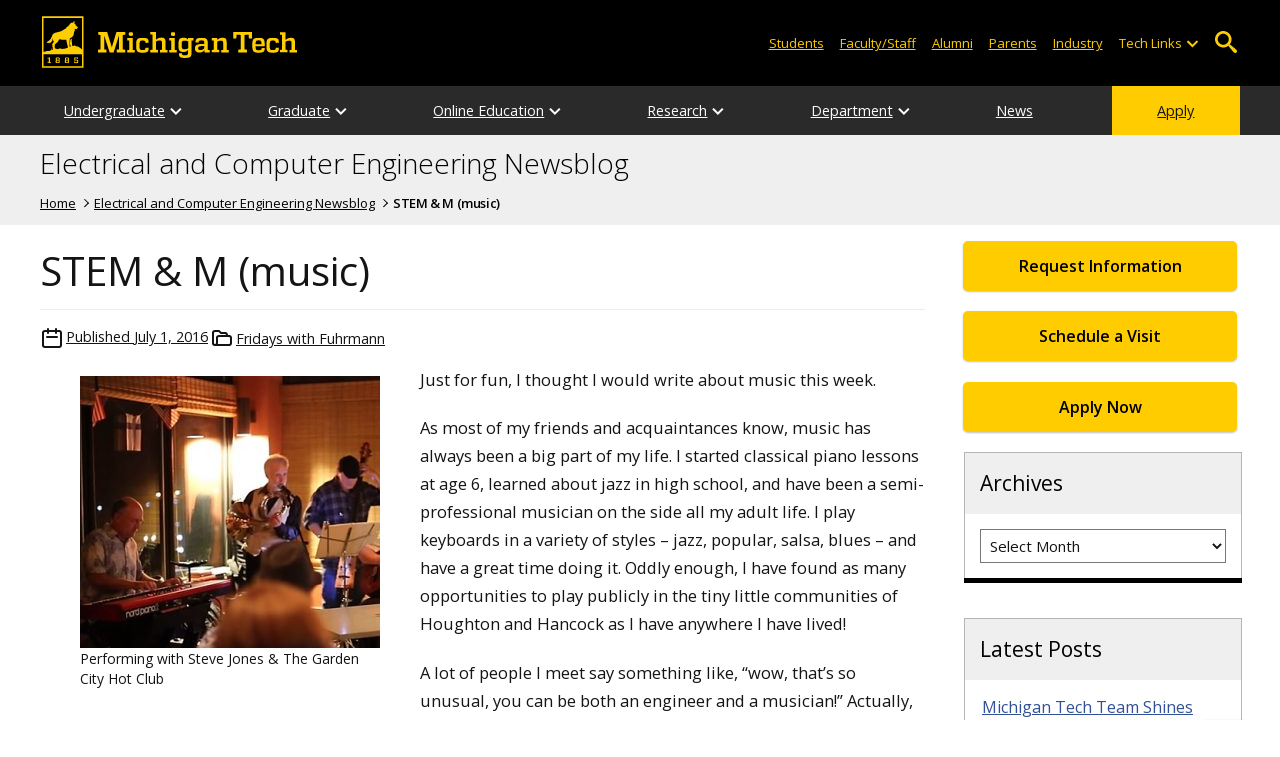

--- FILE ---
content_type: text/html; charset=UTF-8
request_url: https://blogs.mtu.edu/ece/2016/07/01/stem-m-music/
body_size: 14034
content:
<!DOCTYPE html>
<html lang="en-US">

<head>
    <meta charset="UTF-8">
    <meta content="IE=edge" http-equiv="X-UA-Compatible">
    <meta content="width=device-width, initial-scale=1.0" name="viewport">
    <link rel="apple-touch-icon" href="//www.mtu.edu/apple-touch-icon.png?v=1" />
    <link rel="apple-touch-icon" sizes="114x114" href="//www.mtu.edu/apple-touch-icon-114.png" />
    <link rel="apple-touch-icon" sizes="180x180" href="//www.mtu.edu/apple-touch-icon-180.png" />
    <link rel="icon shortcut" href="//www.mtu.edu/favicon.ico?v=4" />
    <meta name='robots' content='index, follow, max-image-preview:large, max-snippet:-1, max-video-preview:-1' />
	<style>img:is([sizes="auto" i], [sizes^="auto," i]) { contain-intrinsic-size: 3000px 1500px }</style>
	
	<!-- This site is optimized with the Yoast SEO Premium plugin v26.3 (Yoast SEO v26.3) - https://yoast.com/wordpress/plugins/seo/ -->
	<title>STEM &amp; M (music) | ECE Newsblog</title>
	<meta name="description" content="Just for fun, I thought I would write about music this week. As most of my friends and acquaintances know, music has always been a . . ." />
	<link rel="canonical" href="https://blogs.mtu.edu/ece/2016/07/01/stem-m-music/" />
	<meta property="og:locale" content="en_US" />
	<meta property="og:type" content="article" />
	<meta property="og:title" content="STEM &amp; M (music)" />
	<meta property="og:description" content="Just for fun, I thought I would write about music this week. As most of my friends and acquaintances know, music has always been a big part of my life. I started classical piano lessons at age 6, learned about jazz in high school, and have been a semi-professional musician on the side all my . . ." />
	<meta property="og:url" content="https://blogs.mtu.edu/ece/2016/07/01/stem-m-music/" />
	<meta property="og:site_name" content="Electrical and Computer Engineering Newsblog" />
	<meta property="article:published_time" content="2016-07-01T14:16:10+00:00" />
	<meta property="og:image" content="https://blogs.mtu.edu/ece/files/2016/07/FWF_image_20160701_pic4.jpg" />
	<meta property="og:image:width" content="390" />
	<meta property="og:image:height" content="354" />
	<meta property="og:image:type" content="image/jpeg" />
	<meta name="twitter:card" content="summary_large_image" />
	<meta name="twitter:label1" content="Written by" />
	<meta name="twitter:data1" content="" />
	<meta name="twitter:label2" content="Est. reading time" />
	<meta name="twitter:data2" content="4 minutes" />
	<script type="application/ld+json" class="yoast-schema-graph">{"@context":"https://schema.org","@graph":[{"@type":"WebPage","@id":"https://blogs.mtu.edu/ece/2016/07/01/stem-m-music/","url":"https://blogs.mtu.edu/ece/2016/07/01/stem-m-music/","name":"STEM &amp; M (music) | ECE Newsblog","isPartOf":{"@id":"https://blogs.mtu.edu/ece/#website"},"primaryImageOfPage":{"@id":"https://blogs.mtu.edu/ece/2016/07/01/stem-m-music/#primaryimage"},"image":{"@id":"https://blogs.mtu.edu/ece/2016/07/01/stem-m-music/#primaryimage"},"thumbnailUrl":"http://blogs.mtu.edu/ece/files/2016/07/FWF_image_20160701_pic4-300x272.jpg","datePublished":"2016-07-01T14:16:10+00:00","author":{"@id":""},"breadcrumb":{"@id":"https://blogs.mtu.edu/ece/2016/07/01/stem-m-music/#breadcrumb"},"inLanguage":"en-US","potentialAction":[{"@type":"ReadAction","target":["https://blogs.mtu.edu/ece/2016/07/01/stem-m-music/"]}]},{"@type":"ImageObject","inLanguage":"en-US","@id":"https://blogs.mtu.edu/ece/2016/07/01/stem-m-music/#primaryimage","url":"https://blogs.mtu.edu/ece/files/2016/07/FWF_image_20160701_pic4.jpg","contentUrl":"https://blogs.mtu.edu/ece/files/2016/07/FWF_image_20160701_pic4.jpg","width":390,"height":354,"caption":"Performing with the Garden City Hot Club"},{"@type":"BreadcrumbList","@id":"https://blogs.mtu.edu/ece/2016/07/01/stem-m-music/#breadcrumb","itemListElement":[{"@type":"ListItem","position":1,"name":"Home","item":"https://blogs.mtu.edu/ece/"},{"@type":"ListItem","position":2,"name":"STEM &amp; M (music)"}]},{"@type":"WebSite","@id":"https://blogs.mtu.edu/ece/#website","url":"https://blogs.mtu.edu/ece/","name":"Electrical and Computer Engineering Newsblog","description":"Just another MTU Blogs weblog","potentialAction":[{"@type":"SearchAction","target":{"@type":"EntryPoint","urlTemplate":"https://blogs.mtu.edu/ece/?s={search_term_string}"},"query-input":{"@type":"PropertyValueSpecification","valueRequired":true,"valueName":"search_term_string"}}],"inLanguage":"en-US"},{"@type":"Person","@id":"","url":"https://blogs.mtu.edu/ece/author/"}]}</script>
	<!-- / Yoast SEO Premium plugin. -->


<link rel='dns-prefetch' href='//www.mtu.edu' />
<link rel="alternate" type="application/rss+xml" title="Electrical and Computer Engineering Newsblog &raquo; Feed" href="https://blogs.mtu.edu/ece/feed/" />
<style id='global-styles-inline-css'>
:root{--wp--preset--aspect-ratio--square: 1;--wp--preset--aspect-ratio--4-3: 4/3;--wp--preset--aspect-ratio--3-4: 3/4;--wp--preset--aspect-ratio--3-2: 3/2;--wp--preset--aspect-ratio--2-3: 2/3;--wp--preset--aspect-ratio--16-9: 16/9;--wp--preset--aspect-ratio--9-16: 9/16;--wp--preset--color--black: #000000;--wp--preset--color--cyan-bluish-gray: #abb8c3;--wp--preset--color--white: #ffffff;--wp--preset--color--pale-pink: #f78da7;--wp--preset--color--vivid-red: #cf2e2e;--wp--preset--color--luminous-vivid-orange: #ff6900;--wp--preset--color--luminous-vivid-amber: #fcb900;--wp--preset--color--light-green-cyan: #7bdcb5;--wp--preset--color--vivid-green-cyan: #00d084;--wp--preset--color--pale-cyan-blue: #8ed1fc;--wp--preset--color--vivid-cyan-blue: #0693e3;--wp--preset--color--vivid-purple: #9b51e0;--wp--preset--gradient--vivid-cyan-blue-to-vivid-purple: linear-gradient(135deg,rgba(6,147,227,1) 0%,rgb(155,81,224) 100%);--wp--preset--gradient--light-green-cyan-to-vivid-green-cyan: linear-gradient(135deg,rgb(122,220,180) 0%,rgb(0,208,130) 100%);--wp--preset--gradient--luminous-vivid-amber-to-luminous-vivid-orange: linear-gradient(135deg,rgba(252,185,0,1) 0%,rgba(255,105,0,1) 100%);--wp--preset--gradient--luminous-vivid-orange-to-vivid-red: linear-gradient(135deg,rgba(255,105,0,1) 0%,rgb(207,46,46) 100%);--wp--preset--gradient--very-light-gray-to-cyan-bluish-gray: linear-gradient(135deg,rgb(238,238,238) 0%,rgb(169,184,195) 100%);--wp--preset--gradient--cool-to-warm-spectrum: linear-gradient(135deg,rgb(74,234,220) 0%,rgb(151,120,209) 20%,rgb(207,42,186) 40%,rgb(238,44,130) 60%,rgb(251,105,98) 80%,rgb(254,248,76) 100%);--wp--preset--gradient--blush-light-purple: linear-gradient(135deg,rgb(255,206,236) 0%,rgb(152,150,240) 100%);--wp--preset--gradient--blush-bordeaux: linear-gradient(135deg,rgb(254,205,165) 0%,rgb(254,45,45) 50%,rgb(107,0,62) 100%);--wp--preset--gradient--luminous-dusk: linear-gradient(135deg,rgb(255,203,112) 0%,rgb(199,81,192) 50%,rgb(65,88,208) 100%);--wp--preset--gradient--pale-ocean: linear-gradient(135deg,rgb(255,245,203) 0%,rgb(182,227,212) 50%,rgb(51,167,181) 100%);--wp--preset--gradient--electric-grass: linear-gradient(135deg,rgb(202,248,128) 0%,rgb(113,206,126) 100%);--wp--preset--gradient--midnight: linear-gradient(135deg,rgb(2,3,129) 0%,rgb(40,116,252) 100%);--wp--preset--font-size--small: 13px;--wp--preset--font-size--medium: 20px;--wp--preset--font-size--large: 36px;--wp--preset--font-size--x-large: 42px;--wp--preset--spacing--20: 0.44rem;--wp--preset--spacing--30: 0.67rem;--wp--preset--spacing--40: 1rem;--wp--preset--spacing--50: 1.5rem;--wp--preset--spacing--60: 2.25rem;--wp--preset--spacing--70: 3.38rem;--wp--preset--spacing--80: 5.06rem;--wp--preset--shadow--natural: 6px 6px 9px rgba(0, 0, 0, 0.2);--wp--preset--shadow--deep: 12px 12px 50px rgba(0, 0, 0, 0.4);--wp--preset--shadow--sharp: 6px 6px 0px rgba(0, 0, 0, 0.2);--wp--preset--shadow--outlined: 6px 6px 0px -3px rgba(255, 255, 255, 1), 6px 6px rgba(0, 0, 0, 1);--wp--preset--shadow--crisp: 6px 6px 0px rgba(0, 0, 0, 1);}p{--wp--preset--font-size--smallest: 1.00em;--wp--preset--font-size--smaller: 1.30em;--wp--preset--font-size--small: 1.50em;--wp--preset--font-size--large: 1.80em;--wp--preset--font-size--larger: 2.10em;--wp--preset--font-size--largest: 2.25em;--wp--preset--font-family--georgia: Georgia;}:where(body) { margin: 0; }.wp-site-blocks > .alignleft { float: left; margin-right: 2em; }.wp-site-blocks > .alignright { float: right; margin-left: 2em; }.wp-site-blocks > .aligncenter { justify-content: center; margin-left: auto; margin-right: auto; }:where(.is-layout-flex){gap: 0.5em;}:where(.is-layout-grid){gap: 0.5em;}.is-layout-flow > .alignleft{float: left;margin-inline-start: 0;margin-inline-end: 2em;}.is-layout-flow > .alignright{float: right;margin-inline-start: 2em;margin-inline-end: 0;}.is-layout-flow > .aligncenter{margin-left: auto !important;margin-right: auto !important;}.is-layout-constrained > .alignleft{float: left;margin-inline-start: 0;margin-inline-end: 2em;}.is-layout-constrained > .alignright{float: right;margin-inline-start: 2em;margin-inline-end: 0;}.is-layout-constrained > .aligncenter{margin-left: auto !important;margin-right: auto !important;}.is-layout-constrained > :where(:not(.alignleft):not(.alignright):not(.alignfull)){margin-left: auto !important;margin-right: auto !important;}body .is-layout-flex{display: flex;}.is-layout-flex{flex-wrap: wrap;align-items: center;}.is-layout-flex > :is(*, div){margin: 0;}body .is-layout-grid{display: grid;}.is-layout-grid > :is(*, div){margin: 0;}body{padding-top: 0px;padding-right: 0px;padding-bottom: 0px;padding-left: 0px;}a:where(:not(.wp-element-button)){text-decoration: underline;}:root :where(.wp-element-button, .wp-block-button__link){background-color: #32373c;border-width: 0;color: #fff;font-family: inherit;font-size: inherit;line-height: inherit;padding: calc(0.667em + 2px) calc(1.333em + 2px);text-decoration: none;}.has-black-color{color: var(--wp--preset--color--black) !important;}.has-cyan-bluish-gray-color{color: var(--wp--preset--color--cyan-bluish-gray) !important;}.has-white-color{color: var(--wp--preset--color--white) !important;}.has-pale-pink-color{color: var(--wp--preset--color--pale-pink) !important;}.has-vivid-red-color{color: var(--wp--preset--color--vivid-red) !important;}.has-luminous-vivid-orange-color{color: var(--wp--preset--color--luminous-vivid-orange) !important;}.has-luminous-vivid-amber-color{color: var(--wp--preset--color--luminous-vivid-amber) !important;}.has-light-green-cyan-color{color: var(--wp--preset--color--light-green-cyan) !important;}.has-vivid-green-cyan-color{color: var(--wp--preset--color--vivid-green-cyan) !important;}.has-pale-cyan-blue-color{color: var(--wp--preset--color--pale-cyan-blue) !important;}.has-vivid-cyan-blue-color{color: var(--wp--preset--color--vivid-cyan-blue) !important;}.has-vivid-purple-color{color: var(--wp--preset--color--vivid-purple) !important;}.has-black-background-color{background-color: var(--wp--preset--color--black) !important;}.has-cyan-bluish-gray-background-color{background-color: var(--wp--preset--color--cyan-bluish-gray) !important;}.has-white-background-color{background-color: var(--wp--preset--color--white) !important;}.has-pale-pink-background-color{background-color: var(--wp--preset--color--pale-pink) !important;}.has-vivid-red-background-color{background-color: var(--wp--preset--color--vivid-red) !important;}.has-luminous-vivid-orange-background-color{background-color: var(--wp--preset--color--luminous-vivid-orange) !important;}.has-luminous-vivid-amber-background-color{background-color: var(--wp--preset--color--luminous-vivid-amber) !important;}.has-light-green-cyan-background-color{background-color: var(--wp--preset--color--light-green-cyan) !important;}.has-vivid-green-cyan-background-color{background-color: var(--wp--preset--color--vivid-green-cyan) !important;}.has-pale-cyan-blue-background-color{background-color: var(--wp--preset--color--pale-cyan-blue) !important;}.has-vivid-cyan-blue-background-color{background-color: var(--wp--preset--color--vivid-cyan-blue) !important;}.has-vivid-purple-background-color{background-color: var(--wp--preset--color--vivid-purple) !important;}.has-black-border-color{border-color: var(--wp--preset--color--black) !important;}.has-cyan-bluish-gray-border-color{border-color: var(--wp--preset--color--cyan-bluish-gray) !important;}.has-white-border-color{border-color: var(--wp--preset--color--white) !important;}.has-pale-pink-border-color{border-color: var(--wp--preset--color--pale-pink) !important;}.has-vivid-red-border-color{border-color: var(--wp--preset--color--vivid-red) !important;}.has-luminous-vivid-orange-border-color{border-color: var(--wp--preset--color--luminous-vivid-orange) !important;}.has-luminous-vivid-amber-border-color{border-color: var(--wp--preset--color--luminous-vivid-amber) !important;}.has-light-green-cyan-border-color{border-color: var(--wp--preset--color--light-green-cyan) !important;}.has-vivid-green-cyan-border-color{border-color: var(--wp--preset--color--vivid-green-cyan) !important;}.has-pale-cyan-blue-border-color{border-color: var(--wp--preset--color--pale-cyan-blue) !important;}.has-vivid-cyan-blue-border-color{border-color: var(--wp--preset--color--vivid-cyan-blue) !important;}.has-vivid-purple-border-color{border-color: var(--wp--preset--color--vivid-purple) !important;}.has-vivid-cyan-blue-to-vivid-purple-gradient-background{background: var(--wp--preset--gradient--vivid-cyan-blue-to-vivid-purple) !important;}.has-light-green-cyan-to-vivid-green-cyan-gradient-background{background: var(--wp--preset--gradient--light-green-cyan-to-vivid-green-cyan) !important;}.has-luminous-vivid-amber-to-luminous-vivid-orange-gradient-background{background: var(--wp--preset--gradient--luminous-vivid-amber-to-luminous-vivid-orange) !important;}.has-luminous-vivid-orange-to-vivid-red-gradient-background{background: var(--wp--preset--gradient--luminous-vivid-orange-to-vivid-red) !important;}.has-very-light-gray-to-cyan-bluish-gray-gradient-background{background: var(--wp--preset--gradient--very-light-gray-to-cyan-bluish-gray) !important;}.has-cool-to-warm-spectrum-gradient-background{background: var(--wp--preset--gradient--cool-to-warm-spectrum) !important;}.has-blush-light-purple-gradient-background{background: var(--wp--preset--gradient--blush-light-purple) !important;}.has-blush-bordeaux-gradient-background{background: var(--wp--preset--gradient--blush-bordeaux) !important;}.has-luminous-dusk-gradient-background{background: var(--wp--preset--gradient--luminous-dusk) !important;}.has-pale-ocean-gradient-background{background: var(--wp--preset--gradient--pale-ocean) !important;}.has-electric-grass-gradient-background{background: var(--wp--preset--gradient--electric-grass) !important;}.has-midnight-gradient-background{background: var(--wp--preset--gradient--midnight) !important;}.has-small-font-size{font-size: var(--wp--preset--font-size--small) !important;}.has-medium-font-size{font-size: var(--wp--preset--font-size--medium) !important;}.has-large-font-size{font-size: var(--wp--preset--font-size--large) !important;}.has-x-large-font-size{font-size: var(--wp--preset--font-size--x-large) !important;}p.has-smallest-font-size{font-size: var(--wp--preset--font-size--smallest) !important;}p.has-smaller-font-size{font-size: var(--wp--preset--font-size--smaller) !important;}p.has-small-font-size{font-size: var(--wp--preset--font-size--small) !important;}p.has-large-font-size{font-size: var(--wp--preset--font-size--large) !important;}p.has-larger-font-size{font-size: var(--wp--preset--font-size--larger) !important;}p.has-largest-font-size{font-size: var(--wp--preset--font-size--largest) !important;}p.has-georgia-font-family{font-family: var(--wp--preset--font-family--georgia) !important;}
:where(.wp-block-post-template.is-layout-flex){gap: 1.25em;}:where(.wp-block-post-template.is-layout-grid){gap: 1.25em;}
:where(.wp-block-columns.is-layout-flex){gap: 2em;}:where(.wp-block-columns.is-layout-grid){gap: 2em;}
:root :where(.wp-block-pullquote){font-size: 1.5em;line-height: 1.6;}
</style>
<link rel="stylesheet" href="https://www.mtu.edu/mtu_resources/styles/n/normalize.css"><link rel="stylesheet" href="https://www.mtu.edu/mtu_resources/styles/n/base.css"><link rel="stylesheet" href="https://blogs.mtu.edu/ece/wp-content/themes/michigantech-2016/public/app.76ced7.css"><link rel="stylesheet" href="https://blogs.mtu.edu/ece/wp-content/themes/michigantech-2016/public/blocks.65241d.css"><link rel="stylesheet" href="https://www.mtu.edu/mtu_resources/styles/n/print.css" media="print"><link rel="stylesheet" href="https://blogs.mtu.edu/ece/wp-content/themes/michigantech-2016/style.css">	<!-- Google Tag Manager -->
	<script>
		(function(w,d,s,l,i){w[l]=w[l]||[];w[l].push({'gtm.start': new Date().getTime(),event:'gtm.js'});var f=d.getElementsByTagName(s)[0], j=d.createElement(s),dl=l!='dataLayer'?'&l='+l:'';j.async=true;j.src= 'https://gtm-tagging-1.mtu.edu/gtm.js?id='+i+dl;f.parentNode.insertBefore(j,f); })(window,document,'script','dataLayer','GTM-K6W7S4L9');
	</script>
	<!-- End Google Tag Manager -->

	<script>	
		window.dataLayer = window.dataLayer || [];
		function gtag() {
			dataLayer.push(arguments);
		}

		if (window.devicePixelRatio > 1.5) {
			gtag({
				retina: "true",
			});
		} else {
			gtag({
				retina: "false",
			});
		}
	</script>    <link rel="preconnect" href="https://fonts.googleapis.com" />
    <link rel="preconnect" href="https://fonts.gstatic.com" crossorigin />
    <link href="https://fonts.googleapis.com/css2?family=Open+Sans:ital,wght@0,300;0,400;0,600;1,400;1,600&display=swap" rel="stylesheet" rel="preload" as="style" /></head>

<body class="wp-singular post-template-default single single-post postid-1174 single-format-standard wp-theme-michigantech-2016">
    	<!-- Google Tag Manager (noscript) -->
	<noscript>
		<iframe src="https://gtm-tagging-1.mtu.edu/ns.html?id=GTM-K6W7S4L9" height="0" width="0" style="display:none;visibility:hidden"></iframe>
	</noscript>
	<!-- End Google Tag Manager (noscript) -->    
    <div class="stick">
        <div class="skip-links"
     id="skip">
    <a href="#main">Skip to page content</a>
    <a href="#mtu-footer">Skip to footer navigation</a>
</div>

<div class="nav">
    <div class="pre-nav-wrapper background-black">
        <div class="pre-nav">
            <button class="mobile-menu-button hide-for-desktop"
                    data-inactive>
                <span class="mobile-button-text">Menu</span>
            </button>

            <div class="pre-nav-logo">
                <a class="pre-nav-logo-link"
                   href="http://www.mtu.edu">
                    <img alt="Michigan Tech Logo"
                         class="pre-nav-logo-image"
                         src="https://www.mtu.edu/mtu_resources/images/logos/michigan-tech-logo-full-yellow.svg"
                         width="255"
                         height="45" />
                </a>
            </div>

            <div class="audience-search display-audience show-for-desktop">
                <div class="audience-wrapper show-for-desktop">
                    <ul aria-label="Audiences"
                        class="audience-nav">
                        <li class="menu_item">
                            <a class="menu_link"
                               href="https://www.mtu.edu/current/">
                                Students
                            </a>
                        </li>

                        <li class="menu_item">
                            <a class="menu_link"
                               href="https://www.mtu.edu/faculty-staff/">
                                Faculty/Staff
                            </a>
                        </li>

                        <li class="menu_item">
                            <a class="menu_link"
                               href="https://www.mtu.edu/alumni/">
                                Alumni
                            </a>
                        </li>

                        <li class="menu_item">
                            <a class="menu_link"
                               href="https://www.mtu.edu/parentsfamily/">
                                Parents
                            </a>
                        </li>

                        <li class="menu_item">
                            <a class="menu_link"
                               href="https://www.mtu.edu/industry/">
                                Industry
                            </a>
                        </li>

                        <li class="menu_item tech-links">
                            <div class="menu_link">
                                Tech Links
                            </div>

                            <button aria-label="Open sub-menu"
                                    class="submenu-button arrow"></button>

                            <ul class="tech-links-menu menu_submenu">
    <li class="submenu_item">
        <a class="link-az" href="https://www.mtu.edu/a2z/">
            A to Z
        </a>
    </li>

    <li class="submenu_item">
        <a class="link-banweb" href="https://banweb.mtu.edu/">
            Banweb
        </a>
    </li>

    <li class="submenu_item">
        <a class="link-map" href="https://map.mtu.edu/?id=1308">
            Campus Map
        </a>
    </li>

    <li class="submenu_item">
        <a class="link-canvas" href="https://mtu.instructure.com/">
            Canvas
        </a>
    </li>

    <li class="submenu_item">
        <a class="link-email" href="https://mail.google.com/a/mtu.edu/">
            Email
        </a>
    </li>
    
    <li class="submenu_item">
        <a class="link-mymt" href="https://mymichigantech.mtu.edu/">
            MyMichiganTech
        </a>
    </li>

    <li class="submenu_item">
        <a class="link-sds" href="https://www.mtu.edu/sds/">
            Safety Data Sheets
        </a>
    </li>
</ul>
                        </li>
                    </ul>
                </div>

                <div class="desktop-search-bar search-bar show-for-desktop">
                    <form action="https://www.mtu.edu/search/"
                          class="search-fields invisible">
                        <label for="desktop-search">
                            Search
                        </label>

                        <input class="search-text"
                               id="desktop-search"
                               name="q"
                               type="search" />

                        <button class="search-clear">
                            Clear Search Input
                        </button>

                        <label for="search-options"
                               hidden>
                            Search Category
                        </label>

                        <select class="search-options"
                                id="search-options">
                            <option value="mtu">
                                Michigan Tech
                            </option>

                            <option data-action="https://blogs.mtu.edu/ece"
                                    data-name="s"
                                    value="site">
                                This Site
                            </option>

                            <option data-action="https://www.mtu.edu/majors"
                                    value="programs">
                                Programs
                            </option>

                            <option value="directory">
                                Directory
                            </option>
                        </select>

                        <button class="search-button"
                                type="submit">
                            Go
                        </button>
                    </form>

                    <button aria-expanded="false"
                            class="search-toggle-button">
                        Open Search
                    </button>
                </div>
            </div>
        </div>
    </div>

        <nav class="nav-bar show-for-desktop">
        <ul aria-label="Main Navigation"
            class="menu">
            <li class="menu_item menu_has-submenu menu_has-submenu menu_item">
                            <a class="menu_link" href="//www.mtu.edu/ece/undergraduate/" aria-expanded="false">
                    Undergraduate
                </a>

                <button class="submenu-button arrow" aria-label="Open sub-menu"></button>

                <ul class="menu_submenu">
                                            <li class="submenu_item">
                            <a class="submenu_link" href="//www.mtu.edu/ece/undergraduate/electrical/">
                                <span>Electrical Engineering BS</span>
                            </a>
                        </li>
                                            <li class="submenu_item">
                            <a class="submenu_link" href="//www.mtu.edu/ece/undergraduate/computer/">
                                <span>Computer Engineering BS</span>
                            </a>
                        </li>
                                            <li class="submenu_item">
                            <a class="submenu_link" href="//www.mtu.edu/ece/undergraduate/robotics/">
                                <span>Robotics Engineering BS</span>
                            </a>
                        </li>
                                            <li class="submenu_item">
                            <a class="submenu_link" href="//www.mtu.edu/ece/undergraduate/minor/">
                                <span>Electrical Engineering Minor</span>
                            </a>
                        </li>
                                            <li class="submenu_item">
                            <a class="submenu_link" href="//www.mtu.edu/ece/undergraduate/electric-power/">
                                <span>Electric Power Engineering Certificate</span>
                            </a>
                        </li>
                                            <li class="submenu_item">
                            <a class="submenu_link" href="//www.mtu.edu/ece/undergraduate/capstone/">
                                <span>Capstone</span>
                            </a>
                        </li>
                                            <li class="submenu_item">
                            <a class="submenu_link" href="https://www.banweb.mtu.edu/pls/owa/studev.stu_ctg_utils.p_display_class_facbio?ps_department=EE&#038;PS_STYLE_DEPT=ece&#038;ps_level=UG&#038;ps_faculty=all">
                                <span>Departmental Courses</span>
                            </a>
                        </li>
                                            <li class="submenu_item">
                            <a class="submenu_link" href="//www.mtu.edu/ece/undergraduate/advising/">
                                <span>Advising</span>
                            </a>
                        </li>
                                            <li class="submenu_item">
                            <a class="submenu_link" href="//www.mtu.edu/ece/undergraduate/accreditation/">
                                <span>Accreditation</span>
                            </a>
                        </li>
                                            <li class="submenu_item">
                            <a class="submenu_link" href="//www.mtu.edu/ece/undergraduate/student-orgs/">
                                <span>Student Organizations</span>
                            </a>
                        </li>
                                            <li class="submenu_item">
                            <a class="submenu_link" href="//www.mtu.edu/ece/undergraduate/advising/learning-center/">
                                <span>Learning Center</span>
                            </a>
                        </li>
                                    </ul>
                    </li>
            <li class="menu_item menu_has-submenu menu_has-submenu menu_item">
                            <a class="menu_link" href="//www.mtu.edu/ece/graduate/" aria-expanded="false">
                    Graduate
                </a>

                <button class="submenu-button arrow" aria-label="Open sub-menu"></button>

                <ul class="menu_submenu">
                                            <li class="submenu_item">
                            <a class="submenu_link" href="//www.mtu.edu/ece/graduate/electrical/">
                                <span>Electrical Engineering PhD</span>
                            </a>
                        </li>
                                            <li class="submenu_item">
                            <a class="submenu_link" href="//www.mtu.edu/ece/graduate/computer/">
                                <span>Computer Engineering PhD</span>
                            </a>
                        </li>
                                            <li class="submenu_item">
                            <a class="submenu_link" href="//www.mtu.edu/ece/graduate/ms/">
                                <span>Electrical and Computer Engineering MS</span>
                            </a>
                        </li>
                                            <li class="submenu_item">
                            <a class="submenu_link" href="//www.mtu.edu/ece/graduate/certificates/">
                                <span>Graduate Certificates</span>
                            </a>
                        </li>
                                            <li class="submenu_item">
                            <a class="submenu_link" href="https://www.banweb.mtu.edu/pls/owa/studev.stu_ctg_utils.p_display_class_facbio?ps_department=EE&#038;PS_STYLE_DEPT=ece&#038;ps_level=5000&#038;ps_faculty=all">
                                <span>Departmental Courses</span>
                            </a>
                        </li>
                                            <li class="submenu_item">
                            <a class="submenu_link" href="//www.mtu.edu/gradschool/prospective/apply-now/">
                                <span>Admissions</span>
                            </a>
                        </li>
                                            <li class="submenu_item">
                            <a class="submenu_link" href="//www.mtu.edu/ece/graduate/advising/">
                                <span>Advising/FAQs</span>
                            </a>
                        </li>
                                            <li class="submenu_item">
                            <a class="submenu_link" href="//www.mtu.edu/ece/graduate/handbook/">
                                <span>Graduate Handbook</span>
                            </a>
                        </li>
                                    </ul>
                    </li>
            <li class="menu_item menu_has-submenu menu_has-submenu menu_item">
                            <a class="menu_link" href="" aria-expanded="false">
                    Online Education
                </a>

                <button class="submenu-button arrow" aria-label="Open sub-menu"></button>

                <ul class="menu_submenu">
                                            <li class="submenu_item">
                            <a class="submenu_link" href="//www.mtu.edu/ece/online/msece-power/">
                                <span>Electrical and Computer Engineering MS, Focus in Power Systems</span>
                            </a>
                        </li>
                                            <li class="submenu_item">
                            <a class="submenu_link" href="//www.mtu.edu/ece/online/certificates/">
                                <span>Certificates</span>
                            </a>
                        </li>
                                            <li class="submenu_item">
                            <a class="submenu_link" href="//www.mtu.edu/ece/online/courses/">
                                <span>Online Course Schedule</span>
                            </a>
                        </li>
                                    </ul>
                    </li>
            <li class="menu_item menu_has-submenu menu_has-submenu menu_item">
                            <a class="menu_link" href="" aria-expanded="false">
                    Research
                </a>

                <button class="submenu-button arrow" aria-label="Open sub-menu"></button>

                <ul class="menu_submenu">
                                            <li class="submenu_item">
                            <a class="submenu_link" href="//www.mtu.edu/ece/research/focus/">
                                <span>Focus</span>
                            </a>
                        </li>
                                            <li class="submenu_item">
                            <a class="submenu_link" href="//www.mtu.edu/ece/research/current/">
                                <span>Current</span>
                            </a>
                        </li>
                                            <li class="submenu_item">
                            <a class="submenu_link" href="//www.mtu.edu/ece/research/labs/">
                                <span>Labs and Centers</span>
                            </a>
                        </li>
                                    </ul>
                    </li>
            <li class="menu_item menu_has-submenu menu_has-submenu menu_item">
                            <a class="menu_link" href="" aria-expanded="false">
                    Department
                </a>

                <button class="submenu-button arrow" aria-label="Open sub-menu"></button>

                <ul class="menu_submenu">
                                            <li class="submenu_item">
                            <a class="submenu_link" href="//www.mtu.edu/ece/department/chair/">
                                <span>Message from the Chair</span>
                            </a>
                        </li>
                                            <li class="submenu_item">
                            <a class="submenu_link" href="//www.mtu.edu/ece/department/about/">
                                <span>About</span>
                            </a>
                        </li>
                                            <li class="submenu_item">
                            <a class="submenu_link" href="//www.mtu.edu/ece/department/alumni/">
                                <span>Alumni</span>
                            </a>
                        </li>
                                            <li class="submenu_item">
                            <a class="submenu_link" href="//www.mtu.edu/ece/department/industry/">
                                <span>Industry Relations</span>
                            </a>
                        </li>
                                            <li class="submenu_item">
                            <a class="submenu_link" href="//www.mtu.edu/ece/department/faculty/">
                                <span>Faculty Directory</span>
                            </a>
                        </li>
                                            <li class="submenu_item">
                            <a class="submenu_link" href="//www.mtu.edu/ece/department/staff/">
                                <span>Staff Directory</span>
                            </a>
                        </li>
                                            <li class="submenu_item">
                            <a class="submenu_link" href="//www.mtu.edu/ece/department/giving/">
                                <span>Giving Opportunities</span>
                            </a>
                        </li>
                                            <li class="submenu_item">
                            <a class="submenu_link" href="//www.mtu.edu/ece/department/contact/">
                                <span>Contact Us</span>
                            </a>
                        </li>
                                            <li class="submenu_item">
                            <a class="submenu_link" href="//www.mtu.edu/ece/department/openings/">
                                <span>Job Openings</span>
                            </a>
                        </li>
                                            <li class="submenu_item">
                            <a class="submenu_link" href="//www.mtu.edu/ece/department/student-awards/">
                                <span>Student Awards</span>
                            </a>
                        </li>
                                            <li class="submenu_item">
                            <a class="submenu_link" href="//www.mtu.edu/ece/department/advisory/">
                                <span>Advisory Committee</span>
                            </a>
                        </li>
                                            <li class="submenu_item">
                            <a class="submenu_link" href="//www.mtu.edu/ece/department/safety/">
                                <span>Safety</span>
                            </a>
                        </li>
                                    </ul>
                    </li>
            <li class="menu_item menu_has-submenu">
                            <a class="menu_link" href="//www.mtu.edu/ece/news/">
                    News
                </a>
                    </li>
            <li class="menu_item menu_item-yellow menu_has-submenu menu_item">
                            <a class="menu_link" href="//www.mtu.edu/apply/">
                    Apply
                </a>
                    </li>
            </ul>
    </nav>

    <nav class="offscreen-nav invisible">
        <div class="mobile-search-bar search-bar">
            <form action="https://www.mtu.edu/search/">
                <label for="mobile-search"
                       hidden>
                    Search
                </label>

                <input class="search-text"
                       id="mobile-search"
                       name="q"
                       placeholder="Search"
                       type="search" />

                <button class="search-clear">
                    Clear Search Input
                </button>

                <label for="mobile-search-options"
                       hidden>
                    Search Category
                </label>

                <select class="search-options"
                        id="mobile-search-options">
                    <option value="mtu">
                        Michigan Tech
                    </option>

                    <option data-action="https://blogs.mtu.edu/ece"
                            data-name="s"
                            value="site">
                        This Blog
                    </option>

                    <option data-action="https://www.mtu.edu/majors"
                            value="programs">
                        Programs
                    </option>

                    <option value="directory">
                        Directory
                    </option>
                </select>

                <button class="search-button"
                        type="submit">
                    Search
                </button>
            </form>
        </div>

        <ul class="menu"
            aria-label="Main Navigation">
            <li class="menu_item menu_has-submenu menu_has-submenu menu_item">
                            <a class="menu_link" href="//www.mtu.edu/ece/undergraduate/" aria-expanded="false">
                    Undergraduate
                </a>

                <button class="submenu-button arrow" aria-label="Open sub-menu"></button>

                <ul class="menu_submenu">
                                            <li class="submenu_item">
                            <a class="submenu_link" href="//www.mtu.edu/ece/undergraduate/electrical/">
                                <span>Electrical Engineering BS</span>
                            </a>
                        </li>
                                            <li class="submenu_item">
                            <a class="submenu_link" href="//www.mtu.edu/ece/undergraduate/computer/">
                                <span>Computer Engineering BS</span>
                            </a>
                        </li>
                                            <li class="submenu_item">
                            <a class="submenu_link" href="//www.mtu.edu/ece/undergraduate/robotics/">
                                <span>Robotics Engineering BS</span>
                            </a>
                        </li>
                                            <li class="submenu_item">
                            <a class="submenu_link" href="//www.mtu.edu/ece/undergraduate/minor/">
                                <span>Electrical Engineering Minor</span>
                            </a>
                        </li>
                                            <li class="submenu_item">
                            <a class="submenu_link" href="//www.mtu.edu/ece/undergraduate/electric-power/">
                                <span>Electric Power Engineering Certificate</span>
                            </a>
                        </li>
                                            <li class="submenu_item">
                            <a class="submenu_link" href="//www.mtu.edu/ece/undergraduate/capstone/">
                                <span>Capstone</span>
                            </a>
                        </li>
                                            <li class="submenu_item">
                            <a class="submenu_link" href="https://www.banweb.mtu.edu/pls/owa/studev.stu_ctg_utils.p_display_class_facbio?ps_department=EE&#038;PS_STYLE_DEPT=ece&#038;ps_level=UG&#038;ps_faculty=all">
                                <span>Departmental Courses</span>
                            </a>
                        </li>
                                            <li class="submenu_item">
                            <a class="submenu_link" href="//www.mtu.edu/ece/undergraduate/advising/">
                                <span>Advising</span>
                            </a>
                        </li>
                                            <li class="submenu_item">
                            <a class="submenu_link" href="//www.mtu.edu/ece/undergraduate/accreditation/">
                                <span>Accreditation</span>
                            </a>
                        </li>
                                            <li class="submenu_item">
                            <a class="submenu_link" href="//www.mtu.edu/ece/undergraduate/student-orgs/">
                                <span>Student Organizations</span>
                            </a>
                        </li>
                                            <li class="submenu_item">
                            <a class="submenu_link" href="//www.mtu.edu/ece/undergraduate/advising/learning-center/">
                                <span>Learning Center</span>
                            </a>
                        </li>
                                    </ul>
                    </li>
            <li class="menu_item menu_has-submenu menu_has-submenu menu_item">
                            <a class="menu_link" href="//www.mtu.edu/ece/graduate/" aria-expanded="false">
                    Graduate
                </a>

                <button class="submenu-button arrow" aria-label="Open sub-menu"></button>

                <ul class="menu_submenu">
                                            <li class="submenu_item">
                            <a class="submenu_link" href="//www.mtu.edu/ece/graduate/electrical/">
                                <span>Electrical Engineering PhD</span>
                            </a>
                        </li>
                                            <li class="submenu_item">
                            <a class="submenu_link" href="//www.mtu.edu/ece/graduate/computer/">
                                <span>Computer Engineering PhD</span>
                            </a>
                        </li>
                                            <li class="submenu_item">
                            <a class="submenu_link" href="//www.mtu.edu/ece/graduate/ms/">
                                <span>Electrical and Computer Engineering MS</span>
                            </a>
                        </li>
                                            <li class="submenu_item">
                            <a class="submenu_link" href="//www.mtu.edu/ece/graduate/certificates/">
                                <span>Graduate Certificates</span>
                            </a>
                        </li>
                                            <li class="submenu_item">
                            <a class="submenu_link" href="https://www.banweb.mtu.edu/pls/owa/studev.stu_ctg_utils.p_display_class_facbio?ps_department=EE&#038;PS_STYLE_DEPT=ece&#038;ps_level=5000&#038;ps_faculty=all">
                                <span>Departmental Courses</span>
                            </a>
                        </li>
                                            <li class="submenu_item">
                            <a class="submenu_link" href="//www.mtu.edu/gradschool/prospective/apply-now/">
                                <span>Admissions</span>
                            </a>
                        </li>
                                            <li class="submenu_item">
                            <a class="submenu_link" href="//www.mtu.edu/ece/graduate/advising/">
                                <span>Advising/FAQs</span>
                            </a>
                        </li>
                                            <li class="submenu_item">
                            <a class="submenu_link" href="//www.mtu.edu/ece/graduate/handbook/">
                                <span>Graduate Handbook</span>
                            </a>
                        </li>
                                    </ul>
                    </li>
            <li class="menu_item menu_has-submenu menu_has-submenu menu_item">
                            <a class="menu_link" href="" aria-expanded="false">
                    Online Education
                </a>

                <button class="submenu-button arrow" aria-label="Open sub-menu"></button>

                <ul class="menu_submenu">
                                            <li class="submenu_item">
                            <a class="submenu_link" href="//www.mtu.edu/ece/online/msece-power/">
                                <span>Electrical and Computer Engineering MS, Focus in Power Systems</span>
                            </a>
                        </li>
                                            <li class="submenu_item">
                            <a class="submenu_link" href="//www.mtu.edu/ece/online/certificates/">
                                <span>Certificates</span>
                            </a>
                        </li>
                                            <li class="submenu_item">
                            <a class="submenu_link" href="//www.mtu.edu/ece/online/courses/">
                                <span>Online Course Schedule</span>
                            </a>
                        </li>
                                    </ul>
                    </li>
            <li class="menu_item menu_has-submenu menu_has-submenu menu_item">
                            <a class="menu_link" href="" aria-expanded="false">
                    Research
                </a>

                <button class="submenu-button arrow" aria-label="Open sub-menu"></button>

                <ul class="menu_submenu">
                                            <li class="submenu_item">
                            <a class="submenu_link" href="//www.mtu.edu/ece/research/focus/">
                                <span>Focus</span>
                            </a>
                        </li>
                                            <li class="submenu_item">
                            <a class="submenu_link" href="//www.mtu.edu/ece/research/current/">
                                <span>Current</span>
                            </a>
                        </li>
                                            <li class="submenu_item">
                            <a class="submenu_link" href="//www.mtu.edu/ece/research/labs/">
                                <span>Labs and Centers</span>
                            </a>
                        </li>
                                    </ul>
                    </li>
            <li class="menu_item menu_has-submenu menu_has-submenu menu_item">
                            <a class="menu_link" href="" aria-expanded="false">
                    Department
                </a>

                <button class="submenu-button arrow" aria-label="Open sub-menu"></button>

                <ul class="menu_submenu">
                                            <li class="submenu_item">
                            <a class="submenu_link" href="//www.mtu.edu/ece/department/chair/">
                                <span>Message from the Chair</span>
                            </a>
                        </li>
                                            <li class="submenu_item">
                            <a class="submenu_link" href="//www.mtu.edu/ece/department/about/">
                                <span>About</span>
                            </a>
                        </li>
                                            <li class="submenu_item">
                            <a class="submenu_link" href="//www.mtu.edu/ece/department/alumni/">
                                <span>Alumni</span>
                            </a>
                        </li>
                                            <li class="submenu_item">
                            <a class="submenu_link" href="//www.mtu.edu/ece/department/industry/">
                                <span>Industry Relations</span>
                            </a>
                        </li>
                                            <li class="submenu_item">
                            <a class="submenu_link" href="//www.mtu.edu/ece/department/faculty/">
                                <span>Faculty Directory</span>
                            </a>
                        </li>
                                            <li class="submenu_item">
                            <a class="submenu_link" href="//www.mtu.edu/ece/department/staff/">
                                <span>Staff Directory</span>
                            </a>
                        </li>
                                            <li class="submenu_item">
                            <a class="submenu_link" href="//www.mtu.edu/ece/department/giving/">
                                <span>Giving Opportunities</span>
                            </a>
                        </li>
                                            <li class="submenu_item">
                            <a class="submenu_link" href="//www.mtu.edu/ece/department/contact/">
                                <span>Contact Us</span>
                            </a>
                        </li>
                                            <li class="submenu_item">
                            <a class="submenu_link" href="//www.mtu.edu/ece/department/openings/">
                                <span>Job Openings</span>
                            </a>
                        </li>
                                            <li class="submenu_item">
                            <a class="submenu_link" href="//www.mtu.edu/ece/department/student-awards/">
                                <span>Student Awards</span>
                            </a>
                        </li>
                                            <li class="submenu_item">
                            <a class="submenu_link" href="//www.mtu.edu/ece/department/advisory/">
                                <span>Advisory Committee</span>
                            </a>
                        </li>
                                            <li class="submenu_item">
                            <a class="submenu_link" href="//www.mtu.edu/ece/department/safety/">
                                <span>Safety</span>
                            </a>
                        </li>
                                    </ul>
                    </li>
            <li class="menu_item menu_has-submenu">
                            <a class="menu_link" href="//www.mtu.edu/ece/news/">
                    News
                </a>
                    </li>
            <li class="menu_item menu_item-yellow menu_has-submenu menu_item">
                            <a class="menu_link" href="//www.mtu.edu/apply/">
                    Apply
                </a>
                    </li>
    
            <li class="menu_item menu_has-submenu menu_item-black">
                <div class="menu_link">
                    Info For . . .
                </div>

                <button aria-label="Open sub-menu"
                        class="submenu-button arrow"></button>

                <ul class="tech-links-menu menu_submenu">
                    <li class="submenu_item">
                        <a class="link-az"
                           href="https://www.mtu.edu/current/">
                            Students
                        </a>
                    </li>

                    <li class="submenu_item">
                        <a class="link-az"
                           href="https://www.mtu.edu/faculty-staff/">
                            Faculty/Staff
                        </a>
                    </li>

                    <li class="submenu_item">
                        <a class="link-az"
                           href="https://www.mtu.edu/alumni/">
                            Alumni
                        </a>
                    </li>

                    <li class="submenu_item">
                        <a class="link-az"
                           href="https://www.mtu.edu/parents/">
                            Parents
                        </a>
                    </li>
                </ul>
            </li>

            <li class="menu_item menu_has-submenu menu_item-black">
                <div class="menu_link">
                    Tech Links
                </div>

                <button aria-label="Open sub-menu"
                        class="submenu-button arrow"></button>

                <ul class="tech-links-menu menu_submenu">
    <li class="submenu_item">
        <a class="link-az" href="https://www.mtu.edu/a2z/">
            A to Z
        </a>
    </li>

    <li class="submenu_item">
        <a class="link-banweb" href="https://banweb.mtu.edu/">
            Banweb
        </a>
    </li>

    <li class="submenu_item">
        <a class="link-map" href="https://map.mtu.edu/?id=1308">
            Campus Map
        </a>
    </li>

    <li class="submenu_item">
        <a class="link-canvas" href="https://mtu.instructure.com/">
            Canvas
        </a>
    </li>

    <li class="submenu_item">
        <a class="link-email" href="https://mail.google.com/a/mtu.edu/">
            Email
        </a>
    </li>
    
    <li class="submenu_item">
        <a class="link-mymt" href="https://mymichigantech.mtu.edu/">
            MyMichiganTech
        </a>
    </li>

    <li class="submenu_item">
        <a class="link-sds" href="https://www.mtu.edu/sds/">
            Safety Data Sheets
        </a>
    </li>
</ul>
            </li>
        </ul>
    </nav>
</div>
        <section class="background-light-gray">
    <div class="site-title-wrapper">
        <div class="site-title">
            <div class="title">
                                    <span>
                        <a href="https://blogs.mtu.edu/ece">Electrical and Computer Engineering Newsblog</a>
                    </span>
                            </div>

                            <div aria-label="breadcrumbs" class="breadcrumbs" id="breadcrumbs" role="navigation">
                    <ul>
                                                                                    <li>
                                    <a href="http://www.mtu.edu/ece/">Home</a>
                                </li>
                                                                                                                <li>
                                    <a href="https://blogs.mtu.edu/ece">Electrical and Computer Engineering Newsblog</a>
                                </li>
                                                                                                                <li class="active">STEM &amp; M (music)</li>
                                                                        </ul>
                </div>
                    </div>
    </div>
</section>

        <div class="main" id="main" role="main">
            <section aria-label="main content" class="body-section" id="body_section">
                <div class="full-width">
                    <div class="clearer"></div>

                    
                    
                    
                    <div class="content rsidebar" id="content">
                                            <article class="main-content post-1174 post type-post status-publish format-standard hentry category-fridays-with-fuhrmann">
    <div class="entry-header">
        <h1 class="entry-title">STEM &amp; M (music)</h1>

        <div class="post-meta">
            <div class="post-meta__item post-meta__item_date">
            <svg aria-hidden="true" xmlns="http://www.w3.org/2000/svg" class="h-6 w-6" fill="none" viewBox="0 0 24 24" stroke="currentColor" stroke-width="2">
  <path stroke-linecap="round" stroke-linejoin="round" d="M8 7V3m8 4V3m-9 8h10M5 21h14a2 2 0 002-2V7a2 2 0 00-2-2H5a2 2 0 00-2 2v12a2 2 0 002 2z" />
</svg>
            <a href="https://blogs.mtu.edu/ece/2016/07/01/">
                <span>Published</span>
                <time class="updated" datetime="2016-07-01T14:16:10+00:00">
                    July 1, 2016
                </time>
            </a>
        </div>
	
      
            <div class="post-meta__item post-meta__item_categories">
            <svg aria-hidden="true" xmlns="http://www.w3.org/2000/svg" class="h-6 w-6" fill="none" viewBox="0 0 24 24" stroke="currentColor" stroke-width="2">
  <path stroke-linecap="round" stroke-linejoin="round" d="M5 19a2 2 0 01-2-2V7a2 2 0 012-2h4l2 2h4a2 2 0 012 2v1M5 19h14a2 2 0 002-2v-5a2 2 0 00-2-2H9a2 2 0 00-2 2v5a2 2 0 01-2 2z" />
</svg>            <ul aria-label="Categories">	<li class="cat-item cat-item-46513"><a href="https://blogs.mtu.edu/ece/category/fridays-with-fuhrmann/">Fridays with Fuhrmann</a>
</li>
</ul>
        </div>
    </div>
    </div>

    <div class="entry-content">
        <figure id="attachment_1182" aria-describedby="caption-attachment-1182" style="width: 300px" class="wp-caption alignleft"><a href="https://blogs.mtu.edu/ece/files/2016/07/FWF_image_20160701_pic4.jpg"><img fetchpriority="high" decoding="async" class="wp-image-1182 size-medium" src="https://blogs.mtu.edu/ece/files/2016/07/FWF_image_20160701_pic4-300x272.jpg" width="300" height="272" srcset="https://blogs.mtu.edu/ece/files/2016/07/FWF_image_20160701_pic4-300x272.jpg 300w, https://blogs.mtu.edu/ece/files/2016/07/FWF_image_20160701_pic4.jpg 390w" sizes="(max-width: 300px) 100vw, 300px" /></a><figcaption id="caption-attachment-1182" class="wp-caption-text">Performing with Steve Jones &amp; The Garden City Hot Club</figcaption></figure>
<p>Just for fun, I thought I would write about music this week.</p>
<p>As most of my friends and acquaintances know, music has always been a big part of my life. I started classical piano lessons at age 6, learned about jazz in high school, and have been a semi-professional musician on the side all my adult life. I play keyboards in a variety of styles &#8211; jazz, popular, salsa, blues &#8211; and have a great time doing it. Oddly enough, I have found as many opportunities to play publicly in the tiny little communities of Houghton and Hancock as I have anywhere I have lived!</p>
<p>A lot of people I meet say something like, &#8220;wow, that&#8217;s so unusual, you can be both an engineer and a musician!&#8221; Actually, it&#8217;s not that unusual at all. I know a lot of engineers, especially electrical engineers, who have music as a hobby. On the back cover of the latest edition of the The Circuit, our alumni magazine, there is a photo taken at the annual Christmas party of seven ECE faculty members who are also musicians (plus one student, a drummer who was there at the time and who just graduated and took a job with Black &amp; Veatch.) I think there is a natural connection between the two. Electrical engineers have a natural affinity for concepts like signals, systems, frequency, harmonic analysis, etc. and so we &#8220;get&#8221; a lot of the physics of sound and the organization of music. The craft of music is rather abstract, and a bit mathematical, and we engineers like that stuff. In academics, we are all performance artists in the classroom anyway, so getting over our stage fright and hamming it up come naturally.</p>
<p>It is reasonable to ask, did the engineering influence the music or was it the other way around? In my case, I did well in both piano lessons and in math as a young boy, and as I got into electrical engineering in college, I realized that a lot of concepts I was seeing in communication theory and related courses were a piece of cake, because of that musical training.  So I think in my case the music really did have an influence on the path I chose professionally, and it is no accident that I went into signal processing as my technical area of expertise. On the other hand, we have the example of Tim Schulz, our former chair and dean who, after coming back into the ECE Department as a regular faculty member, decided to take up guitar as the first musical experience of his life. He has taken to it like a fish to water, and is loving every minute. So, I suppose it goes both ways.</p>
<p>I am writing about this not just to toot my own horn (no pun intended), but rather to make a point about the importance of performing arts in K-12 education. I love art and music so I am perfectly happy with the notion of ars gratia artis, that is, arts education is valuable in and of itself. However, even if one were to push singlemindedly for STEM education because of its importance to our national economic development, I would still claim that arts education cannot be overlooked.  There is something about the training that goes along with learning music that enhances the mind and opens it up to math and science.  Students who practice their instruments 30 minutes or an hour a day learn the discipline they need to master other academic fields. By participating in band and orchestra they learn teamwork and cooperation, and in a beautiful way they also learn the value of diversity because of the way all the different instruments contribute to the whole. Perhaps most importantly, performing arts gives young people the opportunity to learn how to do something specific and concrete, and to demonstrate that they have mastered their skills in a public performance. The self-image and the confidence that goes along with that is invaluable. (The same argument can be applied to athletics, and I can see that too.) Engineering students don&#8217;t get a chance to do that until much later. So, I will always stand behind music and arts education as an important piece of STEM education.</p>
<p>Have a wonderful 4th of July weekend everyone! Get out there and support your local musicians!</p>
<p><em>&#8211; Dan</em></p>
<p>Daniel R. Fuhrmann<br />
Dave House Professor and Chair<br />
Department of Electrical and Computer Engineering<br />
Michigan Technological University</p>
    </div>

    <section id="comments" class="comments">
        
        
            </section>

    <div class="clearer"></div>

<div class="post-footer">
    
    </div>

            <nav class="navigation post-navigation">
            <div class="post-navigation__link post-navigation__link_prev">
            <div>&larr; Previous Post</div>
            <div>
                <a href="https://blogs.mtu.edu/ece/2016/06/24/ece-hosts-syps-women-in-engineering-week/" rel="prev">ECE Hosts SYP&#8217;s Women In Engineering Week</a>            </div>
        </div>
    

            <div class="post-navigation__link post-navigation__link_next">
            <div>Next Post &rarr;</div>
            <div>
                <a href="https://blogs.mtu.edu/ece/2016/07/07/burrell-awarded-spie-optics-and-photonics-education-scholarship/" rel="next">Burrell awarded SPIE Optics and Photonics Education Scholarship</a>            </div>
        </div>
    </nav>
    </article>
                        </div>

                                            <div class="right-sidebar">
                            <aside aria-label="sidebar content">
                                <div class="wp-widget wp-block-3 wp-widget_block"><p><a class="button" href="https://www.mtu.edu/request/">Request Information</a></p>
<p><a class="button" href="https://www.mtu.edu/visit/">Schedule a Visit</a></p>
<p><a class="button" href="https://www.mtu.edu/apply/">Apply Now</a></p></div><div class="wp-widget wp-block-4 wp-widget_block"><div class="wp-block-widget-group sidebar">
    <div class="sidebar-title">
        <h2>Archives</h2>
    </div>

    <div class="sidebar-content">
        <div class="wp-block-archives-dropdown wp-block-archives"><label for="wp-block-archives-3" class="wp-block-archives__label screen-reader-text">Archives</label>
		<select id="wp-block-archives-3" name="archive-dropdown" onchange="document.location.href=this.options[this.selectedIndex].value;">
		<option value="">Select Month</option>	<option value='https://blogs.mtu.edu/ece/2025/11/'> November 2025 </option>
	<option value='https://blogs.mtu.edu/ece/2025/10/'> October 2025 </option>
	<option value='https://blogs.mtu.edu/ece/2024/06/'> June 2024 </option>
	<option value='https://blogs.mtu.edu/ece/2024/05/'> May 2024 </option>
	<option value='https://blogs.mtu.edu/ece/2024/03/'> March 2024 </option>
	<option value='https://blogs.mtu.edu/ece/2023/11/'> November 2023 </option>
	<option value='https://blogs.mtu.edu/ece/2023/10/'> October 2023 </option>
	<option value='https://blogs.mtu.edu/ece/2023/09/'> September 2023 </option>
	<option value='https://blogs.mtu.edu/ece/2023/03/'> March 2023 </option>
	<option value='https://blogs.mtu.edu/ece/2023/02/'> February 2023 </option>
	<option value='https://blogs.mtu.edu/ece/2023/01/'> January 2023 </option>
	<option value='https://blogs.mtu.edu/ece/2022/12/'> December 2022 </option>
	<option value='https://blogs.mtu.edu/ece/2022/11/'> November 2022 </option>
	<option value='https://blogs.mtu.edu/ece/2022/09/'> September 2022 </option>
	<option value='https://blogs.mtu.edu/ece/2022/08/'> August 2022 </option>
	<option value='https://blogs.mtu.edu/ece/2022/04/'> April 2022 </option>
	<option value='https://blogs.mtu.edu/ece/2021/12/'> December 2021 </option>
	<option value='https://blogs.mtu.edu/ece/2021/04/'> April 2021 </option>
	<option value='https://blogs.mtu.edu/ece/2021/01/'> January 2021 </option>
	<option value='https://blogs.mtu.edu/ece/2020/11/'> November 2020 </option>
	<option value='https://blogs.mtu.edu/ece/2020/10/'> October 2020 </option>
	<option value='https://blogs.mtu.edu/ece/2020/07/'> July 2020 </option>
	<option value='https://blogs.mtu.edu/ece/2020/05/'> May 2020 </option>
	<option value='https://blogs.mtu.edu/ece/2020/03/'> March 2020 </option>
	<option value='https://blogs.mtu.edu/ece/2020/02/'> February 2020 </option>
	<option value='https://blogs.mtu.edu/ece/2020/01/'> January 2020 </option>
	<option value='https://blogs.mtu.edu/ece/2019/11/'> November 2019 </option>
	<option value='https://blogs.mtu.edu/ece/2019/10/'> October 2019 </option>
	<option value='https://blogs.mtu.edu/ece/2019/09/'> September 2019 </option>
	<option value='https://blogs.mtu.edu/ece/2019/08/'> August 2019 </option>
	<option value='https://blogs.mtu.edu/ece/2019/07/'> July 2019 </option>
	<option value='https://blogs.mtu.edu/ece/2019/06/'> June 2019 </option>
	<option value='https://blogs.mtu.edu/ece/2019/05/'> May 2019 </option>
	<option value='https://blogs.mtu.edu/ece/2019/04/'> April 2019 </option>
	<option value='https://blogs.mtu.edu/ece/2019/03/'> March 2019 </option>
	<option value='https://blogs.mtu.edu/ece/2019/02/'> February 2019 </option>
	<option value='https://blogs.mtu.edu/ece/2019/01/'> January 2019 </option>
	<option value='https://blogs.mtu.edu/ece/2018/12/'> December 2018 </option>
	<option value='https://blogs.mtu.edu/ece/2018/11/'> November 2018 </option>
	<option value='https://blogs.mtu.edu/ece/2018/10/'> October 2018 </option>
	<option value='https://blogs.mtu.edu/ece/2018/09/'> September 2018 </option>
	<option value='https://blogs.mtu.edu/ece/2018/08/'> August 2018 </option>
	<option value='https://blogs.mtu.edu/ece/2018/07/'> July 2018 </option>
	<option value='https://blogs.mtu.edu/ece/2018/06/'> June 2018 </option>
	<option value='https://blogs.mtu.edu/ece/2018/05/'> May 2018 </option>
	<option value='https://blogs.mtu.edu/ece/2018/04/'> April 2018 </option>
	<option value='https://blogs.mtu.edu/ece/2018/03/'> March 2018 </option>
	<option value='https://blogs.mtu.edu/ece/2018/02/'> February 2018 </option>
	<option value='https://blogs.mtu.edu/ece/2018/01/'> January 2018 </option>
	<option value='https://blogs.mtu.edu/ece/2017/12/'> December 2017 </option>
	<option value='https://blogs.mtu.edu/ece/2017/11/'> November 2017 </option>
	<option value='https://blogs.mtu.edu/ece/2017/10/'> October 2017 </option>
	<option value='https://blogs.mtu.edu/ece/2017/09/'> September 2017 </option>
	<option value='https://blogs.mtu.edu/ece/2017/08/'> August 2017 </option>
	<option value='https://blogs.mtu.edu/ece/2017/07/'> July 2017 </option>
	<option value='https://blogs.mtu.edu/ece/2017/06/'> June 2017 </option>
	<option value='https://blogs.mtu.edu/ece/2017/05/'> May 2017 </option>
	<option value='https://blogs.mtu.edu/ece/2017/04/'> April 2017 </option>
	<option value='https://blogs.mtu.edu/ece/2017/03/'> March 2017 </option>
	<option value='https://blogs.mtu.edu/ece/2017/02/'> February 2017 </option>
	<option value='https://blogs.mtu.edu/ece/2017/01/'> January 2017 </option>
	<option value='https://blogs.mtu.edu/ece/2016/12/'> December 2016 </option>
	<option value='https://blogs.mtu.edu/ece/2016/11/'> November 2016 </option>
	<option value='https://blogs.mtu.edu/ece/2016/10/'> October 2016 </option>
	<option value='https://blogs.mtu.edu/ece/2016/09/'> September 2016 </option>
	<option value='https://blogs.mtu.edu/ece/2016/08/'> August 2016 </option>
	<option value='https://blogs.mtu.edu/ece/2016/07/'> July 2016 </option>
	<option value='https://blogs.mtu.edu/ece/2016/06/'> June 2016 </option>
	<option value='https://blogs.mtu.edu/ece/2016/05/'> May 2016 </option>
	<option value='https://blogs.mtu.edu/ece/2016/04/'> April 2016 </option>
	<option value='https://blogs.mtu.edu/ece/2016/03/'> March 2016 </option>
	<option value='https://blogs.mtu.edu/ece/2016/02/'> February 2016 </option>
	<option value='https://blogs.mtu.edu/ece/2016/01/'> January 2016 </option>
	<option value='https://blogs.mtu.edu/ece/2015/12/'> December 2015 </option>
	<option value='https://blogs.mtu.edu/ece/2015/10/'> October 2015 </option>
	<option value='https://blogs.mtu.edu/ece/2015/09/'> September 2015 </option>
	<option value='https://blogs.mtu.edu/ece/2015/06/'> June 2015 </option>
	<option value='https://blogs.mtu.edu/ece/2015/04/'> April 2015 </option>
	<option value='https://blogs.mtu.edu/ece/2015/03/'> March 2015 </option>
	<option value='https://blogs.mtu.edu/ece/2015/02/'> February 2015 </option>
	<option value='https://blogs.mtu.edu/ece/2015/01/'> January 2015 </option>
	<option value='https://blogs.mtu.edu/ece/2014/12/'> December 2014 </option>
	<option value='https://blogs.mtu.edu/ece/2014/11/'> November 2014 </option>
	<option value='https://blogs.mtu.edu/ece/2014/10/'> October 2014 </option>
	<option value='https://blogs.mtu.edu/ece/2014/09/'> September 2014 </option>
	<option value='https://blogs.mtu.edu/ece/2014/08/'> August 2014 </option>
	<option value='https://blogs.mtu.edu/ece/2014/05/'> May 2014 </option>
	<option value='https://blogs.mtu.edu/ece/2014/04/'> April 2014 </option>
	<option value='https://blogs.mtu.edu/ece/2014/03/'> March 2014 </option>
	<option value='https://blogs.mtu.edu/ece/2014/02/'> February 2014 </option>
	<option value='https://blogs.mtu.edu/ece/2013/12/'> December 2013 </option>
	<option value='https://blogs.mtu.edu/ece/2013/11/'> November 2013 </option>
	<option value='https://blogs.mtu.edu/ece/2013/10/'> October 2013 </option>
	<option value='https://blogs.mtu.edu/ece/2013/09/'> September 2013 </option>
	<option value='https://blogs.mtu.edu/ece/2013/08/'> August 2013 </option>
	<option value='https://blogs.mtu.edu/ece/2013/07/'> July 2013 </option>
	<option value='https://blogs.mtu.edu/ece/2013/06/'> June 2013 </option>
	<option value='https://blogs.mtu.edu/ece/2013/05/'> May 2013 </option>
	<option value='https://blogs.mtu.edu/ece/2013/03/'> March 2013 </option>
	<option value='https://blogs.mtu.edu/ece/2012/03/'> March 2012 </option>
	<option value='https://blogs.mtu.edu/ece/2012/02/'> February 2012 </option>
</select></div>
    </div>
</div>
</div><div class="wp-widget wp-block-5 wp-widget_block"><div class="wp-block-widget-group sidebar">
    <div class="sidebar-title">
        <h2>Latest Posts</h2>
    </div>

    <div class="sidebar-content">
        <ul class="wp-block-latest-posts__list wp-block-latest-posts"><li><a class="wp-block-latest-posts__post-title" href="https://blogs.mtu.edu/ece/2025/11/20/michigan-tech-team-shines-at-2025-bright-manufacturing-challenge/">Michigan Tech Team Shines at 2025 Bright Manufacturing Challenge</a></li>
<li><a class="wp-block-latest-posts__post-title" href="https://blogs.mtu.edu/ece/2025/10/22/mtu-engineering-students-travel-to-chicago-for-the-bright-manufacturing-challenge/">MTU Engineering Students Travel to Chicago for the Bright Manufacturing Challenge</a></li>
<li><a class="wp-block-latest-posts__post-title" href="https://blogs.mtu.edu/ece/2024/06/10/orau-junior-faculty-award-for-tan-chen/">ORAU Junior Faculty Award for Tan Chen</a></li>
<li><a class="wp-block-latest-posts__post-title" href="https://blogs.mtu.edu/ece/2024/05/03/michigan-tech-at-spie-defense-and-commercial-sensing-2024/">Michigan Tech at SPIE Defense and Commercial Sensing 2024</a></li>
<li><a class="wp-block-latest-posts__post-title" href="https://blogs.mtu.edu/ece/2024/03/26/oberloier-and-forney-celebrate-maker-fest-2024/">Oberloier and Forney Celebrate Maker Fest 2024</a></li>
</ul>
    </div>
</div>
</div><div class="wp-widget wp-block-6 wp-widget_block"><div class="wp-block-widget-group sidebar">
    <div class="sidebar-title">
        <h2>Categories</h2>
    </div>

    <div class="sidebar-content">
        <ul class="wp-block-categories-list wp-block-categories">	<li class="cat-item cat-item-76"><a href="https://blogs.mtu.edu/ece/category/alumni/">Alumni</a>
</li>
	<li class="cat-item cat-item-5"><a href="https://blogs.mtu.edu/ece/category/announcements/">Announcements</a>
</li>
	<li class="cat-item cat-item-83"><a href="https://blogs.mtu.edu/ece/category/awards/">Awards</a>
</li>
	<li class="cat-item cat-item-46528"><a href="https://blogs.mtu.edu/ece/category/electronics-hub/">Electronics Hub</a>
</li>
	<li class="cat-item cat-item-298"><a href="https://blogs.mtu.edu/ece/category/enterprise/">Enterprise</a>
</li>
	<li class="cat-item cat-item-29"><a href="https://blogs.mtu.edu/ece/category/faculty/">Faculty</a>
</li>
	<li class="cat-item cat-item-46513"><a href="https://blogs.mtu.edu/ece/category/fridays-with-fuhrmann/">Fridays with Fuhrmann</a>
</li>
	<li class="cat-item cat-item-33"><a href="https://blogs.mtu.edu/ece/category/graduate-students/">Graduate Students</a>
</li>
	<li class="cat-item cat-item-75"><a href="https://blogs.mtu.edu/ece/category/news/">News</a>
</li>
	<li class="cat-item cat-item-748"><a href="https://blogs.mtu.edu/ece/category/outreach/">Outreach</a>
</li>
	<li class="cat-item cat-item-59"><a href="https://blogs.mtu.edu/ece/category/research/">Research</a>
</li>
	<li class="cat-item cat-item-221"><a href="https://blogs.mtu.edu/ece/category/seminar/">Seminar</a>
</li>
	<li class="cat-item cat-item-928"><a href="https://blogs.mtu.edu/ece/category/senior-design/">Senior Design</a>
</li>
	<li class="cat-item cat-item-934"><a href="https://blogs.mtu.edu/ece/category/undergraduate-students/">Undergraduate Students</a>
</li>
</ul>
    </div>
</div>
</div>                            </aside>
                        </div>
                    
                    <div class="clearer"></div>
                </div>
            </section>
        </div>

        <div class="push"></div>
    </div>

    <footer class="mtu-footer" id="mtu-footer">
    <div class="footer__pre-nav-wrapper">
        <ul class="no-bullet footer__pre-nav row">
                            <li class="footer-button">
                    <a aria-label="Request Information from Michigan Tech" href="https://www.mtu.edu/request/">
                        Request Information
                    </a>
                </li>
            
                            <li class="footer-button">
                    <a aria-label="Schedule a Visit at Michigan Tech" href="https://www.mtu.edu/visit/">
                        Schedule a Visit
                    </a>
                </li>
            
                            <li class="footer-button-give">
                    <a aria-label="Give to Michigan Tech" href="https://www.mtu.edu/giving/">
                        Give
                    </a>
                </li>
            
                            <li class="footer-button-apply">
                    <a aria-label="Apply to Michigan Tech" href="https://www.mtu.edu/apply/">
                        Apply
                    </a>
                </li>
                    </ul>
    </div>

    <div class="footer row">
                    <div class="footer-menu">
                <h2 class="footer-menu__title">
                    Admissions
                </h2>

                <ul class="no-bullet">
                                            <li>
                                                            <a href="https://www.mtu.edu/admissions/">
                                    Undergraduate Admissions
                                </a>
                                                    </li>
                                            <li>
                                                            <a href="https://www.mtu.edu/gradschool/">
                                    Graduate Admissions
                                </a>
                                                    </li>
                                            <li>
                                                            <a href="https://www.mtu.edu/globalcampus/">
                                    Global Campus
                                </a>
                                                    </li>
                                            <li>
                                                            <a href="https://www.mtu.edu/request/">
                                    Request Information
                                </a>
                                                    </li>
                                            <li>
                                                            <a href="https://www.mtu.edu/visit/">
                                    Schedule a Visit
                                </a>
                                                    </li>
                                            <li>
                                                            <a href="https://www.mtu.edu/apply/">
                                    Apply
                                </a>
                                                    </li>
                                            <li>
                                                            <a href="https://www.mtu.edu/virtual-tour/">
                                    Virtual Tours
                                </a>
                                                    </li>
                                    </ul>
            </div>
                    <div class="footer-menu">
                <h2 class="footer-menu__title">
                    Study and Live
                </h2>

                <ul class="no-bullet">
                                            <li>
                                                            <a href="https://www.mtu.edu/majors/">
                                    Degrees / Majors
                                </a>
                                                    </li>
                                            <li>
                                                            <a href="https://www.mtu.edu/colleges-schools/">
                                    Colleges and Departments
                                </a>
                                                    </li>
                                            <li>
                                                            <a href="https://www.mtu.edu/library/">
                                    Library
                                </a>
                                                    </li>
                                            <li>
                                                            <a href="https://events.mtu.edu/">
                                    Events Calendar
                                </a>
                                                    </li>
                                            <li>
                                                            <a href="https://www.mtu.edu/arts/">
                                    Arts and Entertainment
                                </a>
                                                    </li>
                                            <li>
                                                            <a href="https://www.mtu.edu/recreation/">
                                    Fitness and Recreation
                                </a>
                                                    </li>
                                            <li>
                                                            <a href="https://www.mtu.edu/tour/">
                                    Campus and Beyond
                                </a>
                                                    </li>
                                    </ul>
            </div>
                    <div class="footer-menu">
                <h2 class="footer-menu__title">
                    Campus Info
                </h2>

                <ul class="no-bullet">
                                            <li>
                                                            <a href="https://www.mtu.edu/about/">
                                    About Michigan Tech
                                </a>
                                                    </li>
                                            <li>
                                                            <a href="https://www.mtu.edu/provost/accreditation/">
                                    Accreditation
                                </a>
                                                    </li>
                                            <li>
                                                            <a href="https://www.michigantechhuskies.com/">
                                    Athletics
                                </a>
                                                    </li>
                                            <li>
                                                            <a href="https://map.mtu.edu/">
                                    Campus Map
                                </a>
                                                    </li>
                                            <li>
                                                            <a href="https://www.mtu.edu/directory/">
                                    Campus Directory
                                </a>
                                                    </li>
                                            <li>
                                                            <a href="https://www.mtu.edu/jobs/">
                                    Jobs at Michigan Tech
                                </a>
                                                    </li>
                                            <li>
                                                            <a href="https://www.mtu.edu/webcams/">
                                    Webcams
                                </a>
                                                    </li>
                                    </ul>
            </div>
                    <div class="footer-menu">
                <h2 class="footer-menu__title">
                    Policies and Safety
                </h2>

                <ul class="no-bullet">
                                            <li>
                                                            <a href="https://www.mtu.edu/title-ix/resources/campus-safety/" aria-label="Campus Safety Information and Resources">
                                    Campus Safety Information
                                </a>
                                                    </li>
                                            <li>
                                                            <a href="https://www.mtu.edu/emergencycontacts/">
                                    Emergency Contact Information
                                </a>
                                                    </li>
                                            <li>
                                                            <a href="https://www.mtu.edu/deanofstudents/students/concern/">
                                    Report a Concern
                                </a>
                                                    </li>
                                            <li>
                                                            <a href="https://www.mtu.edu/publicsafety/">
                                    Public Safety / Police Services
                                </a>
                                                    </li>
                                            <li>
                                                            <a href="https://www.mtu.edu/student-affairs/interests/student-disclosure/">
                                    Student Disclosures
                                </a>
                                                    </li>
                                            <li>
                                                            <a href="https://www.mtu.edu/title-ix/">
                                    Title IX
                                </a>
                                                    </li>
                                            <li>
                                                            <a href="https://www.mtu.edu/policy/policies/">
                                    University Policies
                                </a>
                                                    </li>
                                    </ul>
            </div>
            </div>

    <div class="row footer__contact">
        <div class="footer__contact-info">
            <script type="text/javascript">
				(function () {
					let givingHostnames = ["www.mtu.edu", "give.mtu.edu"];
					let givingHref = "\/ece\/department\/giving\/index.html";
					let givingBtn = document.querySelector(".footer-button-give a");
					if (givingBtn === null) {
						return;
					}

					let givingUrl = new URL(givingHref, "https://www.mtu.edu/");

					if (Array.from(givingHostnames).includes(givingUrl.hostname)) {
						givingBtn.href = givingUrl.toString();
					}
				})();
			</script><style> 				.footer__pre-nav li:nth-of-type(1), .footer__pre-nav li:nth-of-type(2), .footer__pre-nav li:nth-of-type(3), .footer__pre-nav li:nth-of-type(4) { 					display: block; 				} 			</style><h2><a class="text-gold underline-on-hover" href="//www.mtu.edu/ece/">Electrical and Computer Engineering</a></h2><div class="footer__contact-info-address">EERC Building 121<br>														1400 Townsend Dr.<br>														Houghton, Michigan 49931-1295</div><div><ul class="bar-separator no-bullet"><li class="phone"><a href="tel:9064872550">906-487-2550</a></li><li class="fax"><a href="tel:9064872949">906-487-2949</a></li><li class="email"><a href="mailto:eceinfo@mtu.edu">eceinfo@mtu.edu</a></li></ul></div><a class="text-gold" href="//www.mtu.edu/ece/department/contact/">Contact Us</a><ul class="social-medium center"><li><a class="facebook" href="https://www.facebook.com/ECEDeptMTU" target="_blank">Facebook</a></li><li><a class="instagram" href="https://www.instagram.com/mtuece/" target="_blank">Instagram</a></li><li><a class="twitter" href="https://x.com/@mtuECE" target="_blank">Twitter</a></li><li><a class="youtube" href="https://www.youtube.com/playlist?list=PL06E7E1ADB87DB926" target="_blank">Youtube</a></li></ul>
        </div>

        <div class="footer__contact-social">
            <div class="mtu-logo logo">
                <a class="mtu-logo mtu-logo-footer" href="https://www.mtu.edu/">
                    <img alt="Michigan Technological University" src="https://www.mtu.edu/mtu_resources/images/logos/michigan-tech-logo-fullname-solid-old.svg" style="width: 200px" width="200">
                </a>
            </div>
        </div>
    </div>

    <div class="footer__post-info row">
        <div>
		    <ul class="bar-separator no-bullet aside">
			    <li>
                    <a href="https://www.mtu.edu/accessibility/">Accessibility</a>
                </li>
				
                <li>
                    <a href="https://www.mtu.edu/eo-compliance/equal-opportunity-and-hiring/">Equal Opportunity</a>
                </li>
				
                <li>
                    <a href="https://wordpress.org/">Blog with WordPress</a>
                </li>
			</ul>
		</div>
        
        <div>
            <ul class="bar-separator no-bullet">
                <li>
                    <a href="https://www.mtu.edu/tomorrowneeds/"><strong>Tomorrow Needs Michigan Tech</strong></a>
                </li>

                <li>
                    <span id="directedit">
                        <a href="https://blogs.mtu.edu/ece/wp-admin/" id="de" rel="noopener" target="_blank">
                            &copy;
                        </a>
                    </span>

                    2026 Michigan Technological University
                </li>
            </ul>
        </div>
    </div>
</footer>

        <script type="speculationrules">
{"prefetch":[{"source":"document","where":{"and":[{"href_matches":"\/ece\/*"},{"not":{"href_matches":["\/ece\/wp-*.php","\/ece\/wp-admin\/*","\/ece\/files\/*","\/ece\/wp-content\/*","\/ece\/wp-content\/plugins\/*","\/ece\/wp-content\/themes\/michigantech-2016\/*","\/ece\/*\\?(.+)"]}},{"not":{"selector_matches":"a[rel~=\"nofollow\"]"}},{"not":{"selector_matches":".no-prefetch, .no-prefetch a"}}]},"eagerness":"conservative"}]}
</script>
<script>
!function(){"use strict";var n,r={},e={};function t(n){var o=e[n];if(void 0!==o)return o.exports;var u=e[n]={exports:{}};return r[n](u,u.exports,t),u.exports}t.m=r,n=[],t.O=function(r,e,o,u){if(!e){var f=1/0;for(l=0;l<n.length;l++){e=n[l][0],o=n[l][1],u=n[l][2];for(var i=!0,c=0;c<e.length;c++)(!1&u||f>=u)&&Object.keys(t.O).every((function(n){return t.O[n](e[c])}))?e.splice(c--,1):(i=!1,u<f&&(f=u));if(i){n.splice(l--,1);var a=o();void 0!==a&&(r=a)}}return r}u=u||0;for(var l=n.length;l>0&&n[l-1][2]>u;l--)n[l]=n[l-1];n[l]=[e,o,u]},t.n=function(n){var r=n&&n.__esModule?function(){return n.default}:function(){return n};return t.d(r,{a:r}),r},t.d=function(n,r){for(var e in r)t.o(r,e)&&!t.o(n,e)&&Object.defineProperty(n,e,{enumerable:!0,get:r[e]})},t.o=function(n,r){return Object.prototype.hasOwnProperty.call(n,r)},function(){var n={666:0};t.O.j=function(r){return 0===n[r]};var r=function(r,e){var o,u,f=e[0],i=e[1],c=e[2],a=0;if(f.some((function(r){return 0!==n[r]}))){for(o in i)t.o(i,o)&&(t.m[o]=i[o]);if(c)var l=c(t)}for(r&&r(e);a<f.length;a++)u=f[a],t.o(n,u)&&n[u]&&n[u][0](),n[u]=0;return t.O(l)},e=self.webpackChunk=self.webpackChunk||[];e.forEach(r.bind(null,0)),e.push=r.bind(null,e.push.bind(e))}()}();
</script><script src="https://blogs.mtu.edu/ece/wp-content/themes/michigantech-2016/public/app.6ba421.js"></script><script src="https://blogs.mtu.edu/ece/wp-content/themes/michigantech-2016/public/blocks.5a1b89.js"></script><script src="https://www.mtu.edu/_resources/js/inline.js"></script><script src="https://blogs.mtu.edu/ece/wp-includes/js/jquery/jquery.min.js"></script><script>
var $ = jQuery
</script><script src="https://www.mtu.edu/mtu_resources/assets/js/app.js"></script></body>

</html>
